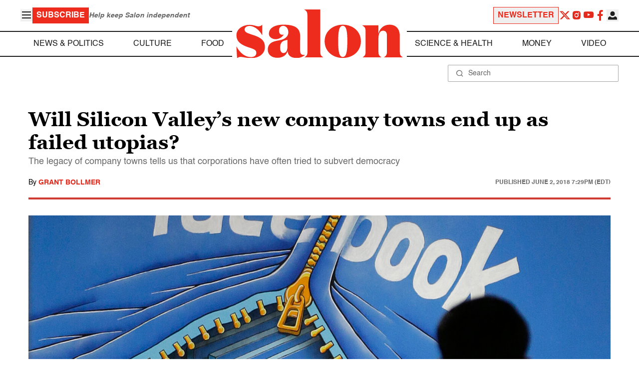

--- FILE ---
content_type: application/javascript; charset=utf-8
request_url: https://fundingchoicesmessages.google.com/f/AGSKWxXXGX8BnSsX6SCtSPOT4taUFBlf4-jYOJ1yjrPaxgnOrOCWHRc4yVX3DhH3AIGlUifm3dpQTYc3uuxqzOa6t_E7iaKxeQ5fhCCqY6L0JPtHPeFcfuQ5WkftkQrg9HMfN9eTwlJQ2KguC1AibF-wHBMCauJ0mnrsunPbsHazjIplxWMriloYLqfXE2ET/_takeover_banner_.com/pm/ad-/abmw.asp/p8network.js/ads/side-
body_size: -1286
content:
window['6e54fd0a-defd-458f-bfc8-70440618e43e'] = true;